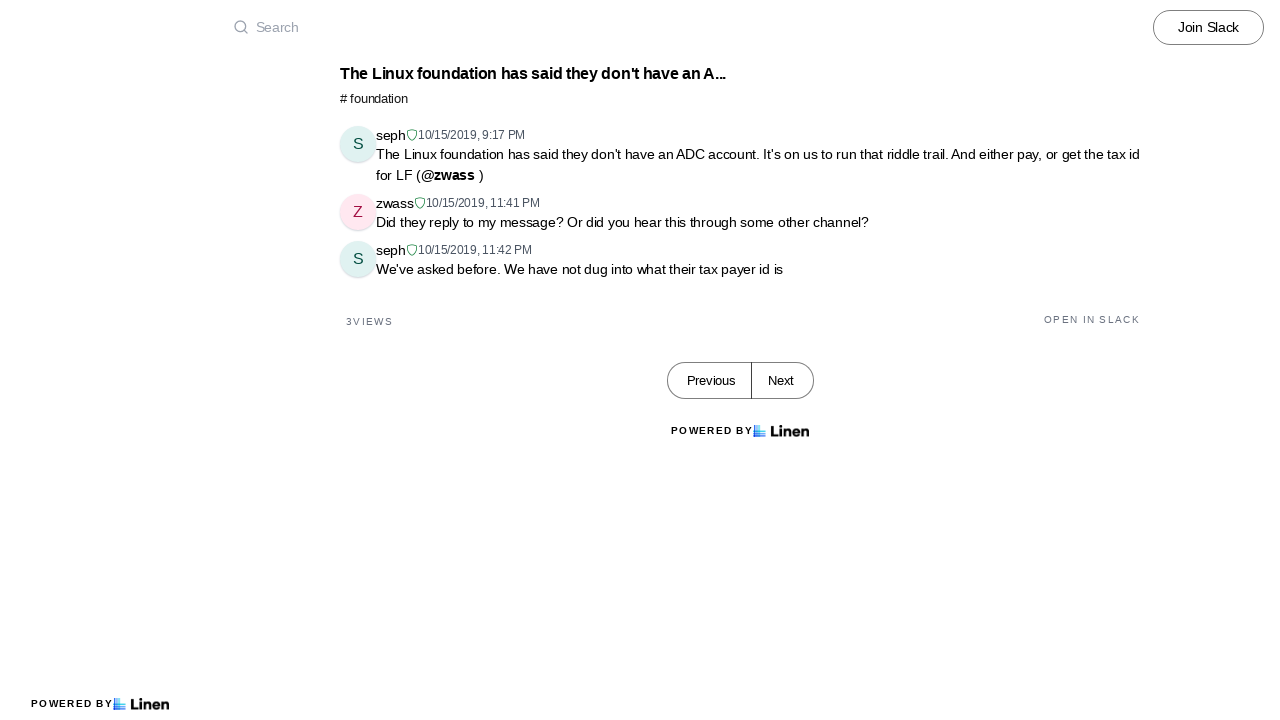

--- FILE ---
content_type: text/html; charset=utf-8
request_url: https://chat.osquery.io/t/4464/the-linux-foundation-has-said-they-don-t-have-an-adc-account
body_size: 7797
content:
<!DOCTYPE html><html lang="en"><head><meta charSet="utf-8"/><meta name="viewport" content="height=device-height, width=device-width, initial-scale=1.0, minimum-scale=1.0, maximum-scale=5.0"/><meta name="twitter:card" content="summary_large_image"/><meta name="twitter:creator" content="@linen_dev"/><meta name="twitter:image" content="https://d2mu86a8belxbg.cloudfront.net/logos/logo63448d11-cc57-4c35-8b16-5064ebae803c.png"/><title>The Linux foundation has said they don t have an ADC account osquery #foundation</title><meta name="description" content="The Linux foundation has said they don t have an ADC account It s on us to run that riddle trail And either pay or get the tax id for LF &lt; zwass&gt; "/><meta name="robots" content="all"/><meta name="og:url" property="og:url" content="https://chat.osquery.io/t/4464/the-linux-foundation-has-said-they-don-t-have-an-adc-account"/><meta name="og:image" property="og:image" content="https://d2mu86a8belxbg.cloudfront.net/logos/osquery%2520sticker%2520%281%297fb9af5f-b4e4-449f-9dfd-ae4d0d0d106f.svg"/><meta name="og:site_name" property="og:site_name" content="The Linux foundation has said they don t have an ADC account osquery #foundation"/><meta name="og:title" property="og:title" content="The Linux foundation has said they don t have an ADC account osquery #foundation"/><meta name="og:description" property="og:description" content="The Linux foundation has said they don t have an ADC account It s on us to run that riddle trail And either pay or get the tax id for LF &lt; zwass&gt; "/><meta name="og:type" property="og:type" content="website"/><link rel="canonical" href="https://chat.osquery.io/t/4464/the-linux-foundation-has-said-they-don-t-have-an-adc-account"/><link rel="icon" type="image/x-icon" href="https://www.linen.dev/favicon.ico"/><meta name="google-site-verification" content="K6pfOWwSdzYJfLZ87E4BnRhoEh9oPxxXDBFsCKmS7rM"/><script async="" src="https://www.googletagmanager.com/gtag/js?id=G-JC3DRNY1GV"></script><meta name="next-head-count" content="18"/><link rel="preload" href="/_next/static/css/6f8ef3f1051997a3.css" as="style"/><link rel="stylesheet" href="/_next/static/css/6f8ef3f1051997a3.css" data-n-g=""/><link rel="preload" href="/_next/static/css/846a21beebab540f.css" as="style"/><link rel="stylesheet" href="/_next/static/css/846a21beebab540f.css" data-n-p=""/><link rel="preload" href="/_next/static/css/59edc8c0bac29c88.css" as="style"/><link rel="stylesheet" href="/_next/static/css/59edc8c0bac29c88.css"/><link rel="preload" href="/_next/static/css/736cbdbaec89fa25.css" as="style"/><link rel="stylesheet" href="/_next/static/css/736cbdbaec89fa25.css"/><link rel="preload" href="/_next/static/css/1582705cddd860e1.css" as="style"/><link rel="stylesheet" href="/_next/static/css/1582705cddd860e1.css"/><link rel="preload" href="/_next/static/css/6c9ebe4b099b10c0.css" as="style"/><link rel="stylesheet" href="/_next/static/css/6c9ebe4b099b10c0.css"/><noscript data-n-css=""></noscript><script defer="" nomodule="" src="/_next/static/chunks/polyfills-78c92fac7aa8fdd8.js"></script><script defer="" src="/_next/static/chunks/1409.354ae4a679575cf7.js"></script><script defer="" src="/_next/static/chunks/4002.435424a658546bfd.js"></script><script defer="" src="/_next/static/chunks/9669-3db800448bde0891.js"></script><script defer="" src="/_next/static/chunks/9612.19405d8ae078e3fc.js"></script><script defer="" src="/_next/static/chunks/4247-9c014ef413f60519.js"></script><script defer="" src="/_next/static/chunks/5865-6ace00c804362d42.js"></script><script defer="" src="/_next/static/chunks/1855.72f5430f4f86ca2d.js"></script><script defer="" src="/_next/static/chunks/2926.79bfb27bfa30a12d.js"></script><script defer="" src="/_next/static/chunks/622.308783ab3d12730c.js"></script><script defer="" src="/_next/static/chunks/4445.e019641781a81d6d.js"></script><script defer="" src="/_next/static/chunks/4.607681a816e96f1d.js"></script><script defer="" src="/_next/static/chunks/6260.f41ee6e28a3d24d3.js"></script><script defer="" src="/_next/static/chunks/2659.90936b11ec20fef4.js"></script><script defer="" src="/_next/static/chunks/3980.9cbf664203ba9484.js"></script><script src="/_next/static/chunks/webpack-4f38e8503137d362.js" defer=""></script><script src="/_next/static/chunks/framework-56eb74ff06128874.js" defer=""></script><script src="/_next/static/chunks/main-1b933e03ecc9c596.js" defer=""></script><script src="/_next/static/chunks/pages/_app-32ddbdf67a9e7dd8.js" defer=""></script><script src="/_next/static/chunks/1664-7fe53534ad251e9f.js" defer=""></script><script src="/_next/static/chunks/5430-6a10f32d4034bae9.js" defer=""></script><script src="/_next/static/chunks/5675-7612862e84fc641a.js" defer=""></script><script src="/_next/static/chunks/7722-297d9160211a6269.js" defer=""></script><script src="/_next/static/chunks/6097-5dcd94cc29f27afe.js" defer=""></script><script src="/_next/static/chunks/1295-0e73a6a10617d936.js" defer=""></script><script src="/_next/static/chunks/5192-5e7aa5cb233f6714.js" defer=""></script><script src="/_next/static/chunks/9143-92b99edfe229f9dd.js" defer=""></script><script src="/_next/static/chunks/1653-548d71e4c10613ac.js" defer=""></script><script src="/_next/static/chunks/3867-020105b023227e27.js" defer=""></script><script src="/_next/static/chunks/pages/s/%5BcommunityName%5D/t/%5BthreadId%5D/%5Bslug%5D-923d0521aec499f6.js" defer=""></script><script src="/_next/static/-YU2k8hrb1gEQkf-Occj3/_buildManifest.js" defer=""></script><script src="/_next/static/-YU2k8hrb1gEQkf-Occj3/_ssgManifest.js" defer=""></script></head><body><script>document.body.classList.add('js-enabled');</script><div id="__next"><div class="PageLayout_push__2Oe8o"></div><div class="PageLayout_header__Be_oM"><div class="Header_container__BlzEG" style="background-color:#ffffff;border-bottom:1px solid #ffffff;border-top:1px solid #ffffff"><a class="Header_logo__vuh_W" target="_blank" href="https://github.com/osquery/osquery"><img alt="https://github.com/osquery/osquery logo" loading="lazy" width="82" height="24" decoding="async" data-nimg="1" class="Logo_logo__vEZr3" style="color:transparent" src="https://d2mu86a8belxbg.cloudfront.net/logos/osquery%2520sticker%2520%281%297fb9af5f-b4e4-449f-9dfd-ae4d0d0d106f.svg"/></a><div class="Typesense_container__edB0H"><div class="TextInput_container__IDnNb"><div class="TextInput_icon__xe1_K"><svg stroke="currentColor" fill="none" stroke-width="2" viewBox="0 0 24 24" stroke-linecap="round" stroke-linejoin="round" height="1em" width="1em" xmlns="http://www.w3.org/2000/svg"><circle cx="11" cy="11" r="8"></circle><line x1="21" y1="21" x2="16.65" y2="16.65"></line></svg></div><input class="TextInput_input__6VP7P Typesense_input__VagcT" type="search" id="search" name="search" placeholder="Search"/></div></div><div class="Header_menu__7k7qm"><a class="Link_link__Us1wo" href="/api/link/641d9fa7-24bb-473e-9bae-b08a0cf44380/join" style="color:#000000;border:1px solid #00000080;background:transparent" target="_blank" rel="noreferrer">Join Slack</a><div class="Header_lgHidden__tN8rU"><svg stroke="currentColor" fill="none" stroke-width="2" viewBox="0 0 24 24" stroke-linecap="round" stroke-linejoin="round" class="MobileMenu_open__6Qmy2" style="color:black" height="1em" width="1em" xmlns="http://www.w3.org/2000/svg"><line x1="3" y1="12" x2="21" y2="12"></line><line x1="3" y1="6" x2="21" y2="6"></line><line x1="3" y1="18" x2="21" y2="18"></line></svg></div></div></div></div><div class="PageLayout_nav__ai5Z5"><div class="NavBar_desktop__mi5nq"><div class="Desktop_container__pDCGR"><div class="Desktop_navbar___MibS"><div style="height:1590px;width:100%;position:relative"></div></div><div class="Desktop_poweredWrapper__kehp_"><a class="PoweredByLinen_link___qIdb Desktop_powered__SeBpk" target="_blank" rel="noreferrer" href="https://www.linen.dev">Powered by<div class="PoweredByLinen_image__S2_qi"></div></a></div></div></div><div class="PageLayout_container__Mn2Vc"><div class="ThreadView_wrapper__n45uq"><div class="Content_wrapper__n6wCE"><div class="Thread_container__5GxE6 Thread_expanded__oAp0W" itemType="https://schema.org/DiscussionForumPosting" itemscope=""><meta itemProp="mainEntityOfPage" content="https://chat.osquery.io/t/4464/the-linux-foundation-has-said-they-don-t-have-an-adc-account"/><meta itemProp="url" content="https://chat.osquery.io/t/4464/the-linux-foundation-has-said-they-don-t-have-an-adc-account"/><div class="StickyHeader_header__ooL0M Header_expanded__oxgIX"><div class="Header_container__eX28U"><div><div class="Header_header__MINeP"><div><div class="Title_title__Y_6IG" itemProp="headline">The Linux foundation has said they don&#x27;t have an A...</div><a class="Header_channelName__zJdCU" href="https://chat.osquery.io/c/foundation"># <!-- --> foundation</a></div></div></div><div class="Header_icons__RHnqT"></div></div></div><div class="Thread_thread__b72RD"><div><div id="1f888d66-6b12-49e3-89ac-21838201d1ba" class="Messages_container__PcwjM"><div class="Messages_padding-top__IhNCT GridRow_container__GBFQ6"><div class="GridRow_row__AdfrH"><div class="Avatar_avatar__c6aU8 GridRow_left__j1xIF Avatar_placeholder__Lfj8j Avatar_pointer__jFcuF Avatar_shadow__O3cah Avatar_color-teal__Psj40">s</div><div class="GridRow_content__Wc6GM"><div class="GridRow_header__h3yb6"><p class="GridRow_username__XZ90V" itemProp="author" itemType="https://schema.org/Person" itemscope=""><span itemProp="name">seph</span></p><div><div class="GridRow_role__FcbA4"><svg stroke="currentColor" fill="currentColor" stroke-width="0" viewBox="0 0 16 16" height="1em" width="1em" xmlns="http://www.w3.org/2000/svg"><path fill-rule="evenodd" d="M5.443 1.991a60.17 60.17 0 00-2.725.802.454.454 0 00-.315.366C1.87 7.056 3.1 9.9 4.567 11.773c.736.94 1.533 1.636 2.197 2.093.333.228.626.394.857.5.116.053.21.089.282.11A.73.73 0 008 14.5c.007-.001.038-.005.097-.023.072-.022.166-.058.282-.111.23-.106.525-.272.857-.5a10.197 10.197 0 002.197-2.093C12.9 9.9 14.13 7.056 13.597 3.159a.454.454 0 00-.315-.366c-.626-.2-1.682-.526-2.725-.802C9.491 1.71 8.51 1.5 8 1.5c-.51 0-1.49.21-2.557.491zm-.256-.966C6.23.749 7.337.5 8 .5c.662 0 1.77.249 2.813.525a61.09 61.09 0 012.772.815c.528.168.926.623 1.003 1.184.573 4.197-.756 7.307-2.367 9.365a11.191 11.191 0 01-2.418 2.3 6.942 6.942 0 01-1.007.586c-.27.124-.558.225-.796.225s-.526-.101-.796-.225a6.908 6.908 0 01-1.007-.586 11.192 11.192 0 01-2.417-2.3C2.167 10.331.839 7.221 1.412 3.024A1.454 1.454 0 012.415 1.84a61.11 61.11 0 012.772-.815z" clip-rule="evenodd"></path></svg></div></div><span itemProp="datePublished" content="Tue Oct 15 2019 21:17:04 GMT+0000 (Coordinated Universal Time)">10/15/2019, 9:17 PM</span></div><div><div class="Message_message__lTnPa"><div class="" itemProp="text">The Linux foundation has said they don&#x27;t have an ADC account. It&#x27;s on us to run that riddle trail. And either pay, or get the tax id for LF (<strong>@<!-- -->zwass</strong> )</div></div></div></div></div></div></div><div id="049375b9-e87b-43eb-9105-391d4e13cea2" class="Messages_container__PcwjM" itemProp="comment" itemType="https://schema.org/Comment" itemscope=""><div class="Messages_padding-top__IhNCT GridRow_container__GBFQ6"><div class="GridRow_row__AdfrH"><div class="Avatar_avatar__c6aU8 GridRow_left__j1xIF Avatar_placeholder__Lfj8j Avatar_pointer__jFcuF Avatar_shadow__O3cah Avatar_color-magenta__xPn2e">z</div><div class="GridRow_content__Wc6GM"><div class="GridRow_header__h3yb6"><p class="GridRow_username__XZ90V" itemProp="author" itemType="https://schema.org/Person" itemscope=""><span itemProp="name">zwass</span></p><div><div class="GridRow_role__FcbA4"><svg stroke="currentColor" fill="currentColor" stroke-width="0" viewBox="0 0 16 16" height="1em" width="1em" xmlns="http://www.w3.org/2000/svg"><path fill-rule="evenodd" d="M5.443 1.991a60.17 60.17 0 00-2.725.802.454.454 0 00-.315.366C1.87 7.056 3.1 9.9 4.567 11.773c.736.94 1.533 1.636 2.197 2.093.333.228.626.394.857.5.116.053.21.089.282.11A.73.73 0 008 14.5c.007-.001.038-.005.097-.023.072-.022.166-.058.282-.111.23-.106.525-.272.857-.5a10.197 10.197 0 002.197-2.093C12.9 9.9 14.13 7.056 13.597 3.159a.454.454 0 00-.315-.366c-.626-.2-1.682-.526-2.725-.802C9.491 1.71 8.51 1.5 8 1.5c-.51 0-1.49.21-2.557.491zm-.256-.966C6.23.749 7.337.5 8 .5c.662 0 1.77.249 2.813.525a61.09 61.09 0 012.772.815c.528.168.926.623 1.003 1.184.573 4.197-.756 7.307-2.367 9.365a11.191 11.191 0 01-2.418 2.3 6.942 6.942 0 01-1.007.586c-.27.124-.558.225-.796.225s-.526-.101-.796-.225a6.908 6.908 0 01-1.007-.586 11.192 11.192 0 01-2.417-2.3C2.167 10.331.839 7.221 1.412 3.024A1.454 1.454 0 012.415 1.84a61.11 61.11 0 012.772-.815z" clip-rule="evenodd"></path></svg></div></div><span itemProp="datePublished" content="Tue Oct 15 2019 23:41:34 GMT+0000 (Coordinated Universal Time)">10/15/2019, 11:41 PM</span></div><div><div class="Message_message__lTnPa"><div class="" itemProp="text">Did they reply to my message? Or did you hear this through some other channel?</div></div></div></div></div></div></div><div id="59f4d786-c791-43f3-8537-36e49e291898" class="Messages_container__PcwjM" itemProp="comment" itemType="https://schema.org/Comment" itemscope=""><div class="Messages_padding-top__IhNCT GridRow_container__GBFQ6"><div class="GridRow_row__AdfrH"><div class="Avatar_avatar__c6aU8 GridRow_left__j1xIF Avatar_placeholder__Lfj8j Avatar_pointer__jFcuF Avatar_shadow__O3cah Avatar_color-teal__Psj40">s</div><div class="GridRow_content__Wc6GM"><div class="GridRow_header__h3yb6"><p class="GridRow_username__XZ90V" itemProp="author" itemType="https://schema.org/Person" itemscope=""><span itemProp="name">seph</span></p><div><div class="GridRow_role__FcbA4"><svg stroke="currentColor" fill="currentColor" stroke-width="0" viewBox="0 0 16 16" height="1em" width="1em" xmlns="http://www.w3.org/2000/svg"><path fill-rule="evenodd" d="M5.443 1.991a60.17 60.17 0 00-2.725.802.454.454 0 00-.315.366C1.87 7.056 3.1 9.9 4.567 11.773c.736.94 1.533 1.636 2.197 2.093.333.228.626.394.857.5.116.053.21.089.282.11A.73.73 0 008 14.5c.007-.001.038-.005.097-.023.072-.022.166-.058.282-.111.23-.106.525-.272.857-.5a10.197 10.197 0 002.197-2.093C12.9 9.9 14.13 7.056 13.597 3.159a.454.454 0 00-.315-.366c-.626-.2-1.682-.526-2.725-.802C9.491 1.71 8.51 1.5 8 1.5c-.51 0-1.49.21-2.557.491zm-.256-.966C6.23.749 7.337.5 8 .5c.662 0 1.77.249 2.813.525a61.09 61.09 0 012.772.815c.528.168.926.623 1.003 1.184.573 4.197-.756 7.307-2.367 9.365a11.191 11.191 0 01-2.418 2.3 6.942 6.942 0 01-1.007.586c-.27.124-.558.225-.796.225s-.526-.101-.796-.225a6.908 6.908 0 01-1.007-.586 11.192 11.192 0 01-2.417-2.3C2.167 10.331.839 7.221 1.412 3.024A1.454 1.454 0 012.415 1.84a61.11 61.11 0 012.772-.815z" clip-rule="evenodd"></path></svg></div></div><span itemProp="datePublished" content="Tue Oct 15 2019 23:42:12 GMT+0000 (Coordinated Universal Time)">10/15/2019, 11:42 PM</span></div><div><div class="Message_message__lTnPa"><div class="" itemProp="text">We&#x27;ve asked before. We have not dug into what their tax payer id is</div></div></div></div></div></div></div></div><div class="Thread_info__jy0Mk"><div class="Thread_count__yt4Aj"><span class="Thread_badge__I_wgy"><div class="Thread_count__yt4Aj" itemProp="interactionStatistic" itemType="https://schema.org/InteractionCounter" itemscope=""><span itemProp="userInteractionCount">3</span> <span itemProp="interactionType" content="https://schema.org/ViewAction">Views</span></div></span></div><div class="Thread_count__yt4Aj"><span class="Thread_badge__I_wgy"><a href="/api/link/641d9fa7-24bb-473e-9bae-b08a0cf44380/4464" target="_blank">Open in Slack</a></span></div></div></div><div class="Pagination_container__vqBb0"><a class="Pagination_base__4q3ip Pagination_leftRadius__zp1Qb" href="https://chat.osquery.io/t/4463/anyone-have-thumbs-for-some-prior-office-hours-https-github-">Previous</a><a class="Pagination_base__4q3ip Pagination_rightRadius__nfOm5" href="https://chat.osquery.io/t/4465/so-are-we-skipping-4-1-0-https-github-com-osquery-osquery-mi">Next</a></div><div class="Thread_footer___SK5t"><a class="PoweredByLinen_link___qIdb" target="_blank" rel="noreferrer" href="https://www.linen.dev">Powered by<div class="PoweredByLinen_image__S2_qi"></div></a></div></div></div></div></div></div><div id="portal"></div><div id="modal-portal"></div><div id="tooltip-portal"></div><div id="preview-portal"></div><!--$--><!--/$--></div><script id="__NEXT_DATA__" type="application/json">{"props":{"pageProps":{"thread":{"id":"6cffed2a-342d-4e7c-b5e1-00d527dada8d","incrementId":4464,"externalThreadId":"1571174224.015000","viewCount":2,"slug":"the-linux-foundation-has-said-they-don-t-have-an-adc-account","messageCount":3,"sentAt":"1571174224015","hidden":false,"title":null,"question":null,"answer":null,"state":"OPEN","pinned":false,"resolutionId":null,"channelId":"d9b4fcb7-c9d1-4461-ae9e-95cf6a092638","lastReplyAt":"1571182932015","feed":false,"page":1,"robotsMetaTag":null,"messages":[{"id":"1f888d66-6b12-49e3-89ac-21838201d1ba","externalId":"1571174224.015000","threadId":"6cffed2a-342d-4e7c-b5e1-00d527dada8d","body":"The Linux foundation has said they don't have an ADC account. It's on us to run that riddle trail. And either pay, or get the tax id for LF (\u003c@U0JFM04MS\u003e )","sentAt":"Tue Oct 15 2019 21:17:04 GMT+0000 (Coordinated Universal Time)","author":{"id":"6e2da57d-5d66-4189-af93-f7ca32739323","authsId":null,"username":"seph","externalUserId":"U7QP20JQH","displayName":"seph","profileImageUrl":null,"anonymousAlias":"brash-zoo-83351","role":"ADMIN","search":null},"usersId":"6e2da57d-5d66-4189-af93-f7ca32739323","messageFormat":"SLACK","mentions":[{"id":"c711807d-95e7-4a58-b3a3-98d04f84faa9","authsId":null,"username":"zwass","externalUserId":"U0JFM04MS","displayName":"zwass","profileImageUrl":"https://d2mu86a8belxbg.cloudfront.net/avatars/641d9fa7-24bb-473e-9bae-b08a0cf44380/c711807d-95e7-4a58-b3a3-98d04f84faa9.jpg","anonymousAlias":"polite-byte-37967","role":"ADMIN","search":null}],"attachments":[],"reactions":[]},{"id":"049375b9-e87b-43eb-9105-391d4e13cea2","externalId":"1571182894.015600","threadId":"6cffed2a-342d-4e7c-b5e1-00d527dada8d","body":"Did they reply to my message? Or did you hear this through some other channel?","sentAt":"Tue Oct 15 2019 23:41:34 GMT+0000 (Coordinated Universal Time)","author":{"id":"c711807d-95e7-4a58-b3a3-98d04f84faa9","authsId":null,"username":"zwass","externalUserId":"U0JFM04MS","displayName":"zwass","profileImageUrl":"https://d2mu86a8belxbg.cloudfront.net/avatars/641d9fa7-24bb-473e-9bae-b08a0cf44380/c711807d-95e7-4a58-b3a3-98d04f84faa9.jpg","anonymousAlias":"polite-byte-37967","role":"ADMIN","search":null},"usersId":"c711807d-95e7-4a58-b3a3-98d04f84faa9","messageFormat":"SLACK","mentions":[],"attachments":[],"reactions":[]},{"id":"59f4d786-c791-43f3-8537-36e49e291898","externalId":"1571182932.015800","threadId":"6cffed2a-342d-4e7c-b5e1-00d527dada8d","body":"We've asked before. We have not dug into what their tax payer id is","sentAt":"Tue Oct 15 2019 23:42:12 GMT+0000 (Coordinated Universal Time)","author":{"id":"6e2da57d-5d66-4189-af93-f7ca32739323","authsId":null,"username":"seph","externalUserId":"U7QP20JQH","displayName":"seph","profileImageUrl":null,"anonymousAlias":"brash-zoo-83351","role":"ADMIN","search":null},"usersId":"6e2da57d-5d66-4189-af93-f7ca32739323","messageFormat":"SLACK","mentions":[],"attachments":[],"reactions":[]}],"channel":{"id":"d9b4fcb7-c9d1-4461-ae9e-95cf6a092638","channelName":"foundation","hidden":false,"default":false,"landing":false,"readonly":false,"accountId":"641d9fa7-24bb-473e-9bae-b08a0cf44380","pages":1,"type":"PUBLIC","displayOrder":null,"viewType":"CHAT"}},"currentChannel":{"id":"d9b4fcb7-c9d1-4461-ae9e-95cf6a092638","channelName":"foundation","hidden":false,"default":false,"landing":false,"readonly":false,"accountId":"641d9fa7-24bb-473e-9bae-b08a0cf44380","pages":1,"type":"PUBLIC","displayOrder":null,"viewType":"CHAT"},"basePath":"https://chat.osquery.io","channels":[{"id":"c7407367-97ae-41df-a1d0-06a3ae5c0631","channelName":"general","hidden":false,"default":true,"landing":false,"readonly":false,"accountId":"641d9fa7-24bb-473e-9bae-b08a0cf44380","pages":905,"type":"PUBLIC","displayOrder":null,"viewType":"CHAT"},{"id":"121fb996-2cc2-4bfb-96a5-91bc560e4616","channelName":"android_tests","hidden":false,"default":false,"landing":false,"readonly":false,"accountId":"641d9fa7-24bb-473e-9bae-b08a0cf44380","pages":null,"type":"PUBLIC","displayOrder":null,"viewType":"CHAT"},{"id":"3380d86d-d23c-47d4-8404-1e8be7994489","channelName":"apple-silicon","hidden":false,"default":false,"landing":false,"readonly":false,"accountId":"641d9fa7-24bb-473e-9bae-b08a0cf44380","pages":null,"type":"PUBLIC","displayOrder":null,"viewType":"CHAT"},{"id":"cc9a786c-38e5-4279-b5c5-99fe7ab0454d","channelName":"arm-architecture","hidden":false,"default":false,"landing":false,"readonly":false,"accountId":"641d9fa7-24bb-473e-9bae-b08a0cf44380","pages":null,"type":"PUBLIC","displayOrder":null,"viewType":"CHAT"},{"id":"b7adf979-021f-4492-ab02-0ddc2883b7d4","channelName":"auditing-warroom","hidden":false,"default":false,"landing":false,"readonly":false,"accountId":"641d9fa7-24bb-473e-9bae-b08a0cf44380","pages":null,"type":"PUBLIC","displayOrder":null,"viewType":"CHAT"},{"id":"00fddada-0473-49e4-a7f0-a2bcbfa81408","channelName":"awallaby","hidden":false,"default":false,"landing":false,"readonly":false,"accountId":"641d9fa7-24bb-473e-9bae-b08a0cf44380","pages":null,"type":"PUBLIC","displayOrder":null,"viewType":"CHAT"},{"id":"97d2ba16-75ff-41f2-a29a-16a66d3954c4","channelName":"aws","hidden":false,"default":false,"landing":false,"readonly":false,"accountId":"641d9fa7-24bb-473e-9bae-b08a0cf44380","pages":null,"type":"PUBLIC","displayOrder":null,"viewType":"CHAT"},{"id":"6676f016-3182-4fd1-b573-f6003f51549a","channelName":"beyond-identity","hidden":false,"default":false,"landing":false,"readonly":false,"accountId":"641d9fa7-24bb-473e-9bae-b08a0cf44380","pages":null,"type":"PUBLIC","displayOrder":null,"viewType":"CHAT"},{"id":"beb1effe-f019-43d2-882d-13466363d293","channelName":"carving","hidden":false,"default":false,"landing":false,"readonly":false,"accountId":"641d9fa7-24bb-473e-9bae-b08a0cf44380","pages":null,"type":"PUBLIC","displayOrder":null,"viewType":"CHAT"},{"id":"fee3db81-9f56-4820-8b84-03494f00d45e","channelName":"code-review","hidden":false,"default":false,"landing":false,"readonly":false,"accountId":"641d9fa7-24bb-473e-9bae-b08a0cf44380","pages":2,"type":"PUBLIC","displayOrder":null,"viewType":"CHAT"},{"id":"62728500-5b69-4856-9cf0-b389f3fed8c0","channelName":"community-feeds","hidden":false,"default":false,"landing":false,"readonly":false,"accountId":"641d9fa7-24bb-473e-9bae-b08a0cf44380","pages":4,"type":"PUBLIC","displayOrder":null,"viewType":"CHAT"},{"id":"f4a7b627-77aa-4189-9f3f-0167fe4ea8de","channelName":"core","hidden":false,"default":false,"landing":false,"readonly":false,"accountId":"641d9fa7-24bb-473e-9bae-b08a0cf44380","pages":220,"type":"PUBLIC","displayOrder":null,"viewType":"CHAT"},{"id":"539e610a-7add-4edd-ac11-06bf1aac835e","channelName":"darkbytes","hidden":false,"default":false,"landing":false,"readonly":false,"accountId":"641d9fa7-24bb-473e-9bae-b08a0cf44380","pages":null,"type":"PUBLIC","displayOrder":null,"viewType":"CHAT"},{"id":"3c70f0ec-a529-4b53-95e0-b4b1ed2baa07","channelName":"doorman","hidden":false,"default":false,"landing":false,"readonly":false,"accountId":"641d9fa7-24bb-473e-9bae-b08a0cf44380","pages":null,"type":"PUBLIC","displayOrder":null,"viewType":"CHAT"},{"id":"23438907-4a24-44b2-858e-3d2352fb4fc4","channelName":"ebpf","hidden":false,"default":false,"landing":false,"readonly":false,"accountId":"641d9fa7-24bb-473e-9bae-b08a0cf44380","pages":2,"type":"PUBLIC","displayOrder":null,"viewType":"CHAT"},{"id":"062ecefc-1c37-4fe2-8371-cb10f3c96d80","channelName":"eclecticiq-polylogyx-extension","hidden":false,"default":false,"landing":false,"readonly":false,"accountId":"641d9fa7-24bb-473e-9bae-b08a0cf44380","pages":2,"type":"PUBLIC","displayOrder":null,"viewType":"CHAT"},{"id":"fff32070-7a88-473e-88eb-3be2fee58420","channelName":"extensions","hidden":false,"default":false,"landing":false,"readonly":false,"accountId":"641d9fa7-24bb-473e-9bae-b08a0cf44380","pages":3,"type":"PUBLIC","displayOrder":null,"viewType":"CHAT"},{"id":"b1249756-09b1-47c4-9dc5-89c847a47b42","channelName":"file-carving","hidden":false,"default":false,"landing":false,"readonly":false,"accountId":"641d9fa7-24bb-473e-9bae-b08a0cf44380","pages":null,"type":"PUBLIC","displayOrder":null,"viewType":"CHAT"},{"id":"0fb934d4-c5c1-4a56-9385-fb4d1797258c","channelName":"fim","hidden":false,"default":false,"landing":false,"readonly":false,"accountId":"641d9fa7-24bb-473e-9bae-b08a0cf44380","pages":null,"type":"PUBLIC","displayOrder":null,"viewType":"CHAT"},{"id":"f0d7aeb6-ac7c-41ba-a0c1-0d2abe931efa","channelName":"fleet","hidden":false,"default":false,"landing":false,"readonly":false,"accountId":"641d9fa7-24bb-473e-9bae-b08a0cf44380","pages":67,"type":"PUBLIC","displayOrder":null,"viewType":"CHAT"},{"id":"d7fe2c57-1e0e-4922-a0b0-36dd901cebcb","channelName":"fleet-dev","hidden":false,"default":false,"landing":false,"readonly":false,"accountId":"641d9fa7-24bb-473e-9bae-b08a0cf44380","pages":null,"type":"PUBLIC","displayOrder":null,"viewType":"CHAT"},{"id":"258915d1-e4c6-44b7-b43f-6daf81feaff7","channelName":"fleetosquery","hidden":false,"default":false,"landing":false,"readonly":false,"accountId":"641d9fa7-24bb-473e-9bae-b08a0cf44380","pages":null,"type":"PUBLIC","displayOrder":null,"viewType":"CHAT"},{"id":"d9b4fcb7-c9d1-4461-ae9e-95cf6a092638","channelName":"foundation","hidden":false,"default":false,"landing":false,"readonly":false,"accountId":"641d9fa7-24bb-473e-9bae-b08a0cf44380","pages":1,"type":"PUBLIC","displayOrder":null,"viewType":"CHAT"},{"id":"1347d163-8cae-4575-a709-e47a24555c71","channelName":"fuzzing","hidden":false,"default":false,"landing":false,"readonly":false,"accountId":"641d9fa7-24bb-473e-9bae-b08a0cf44380","pages":null,"type":"PUBLIC","displayOrder":null,"viewType":"CHAT"},{"id":"8b89f293-4ee6-439e-852b-96184019e05b","channelName":"golang","hidden":false,"default":false,"landing":false,"readonly":false,"accountId":"641d9fa7-24bb-473e-9bae-b08a0cf44380","pages":null,"type":"PUBLIC","displayOrder":null,"viewType":"CHAT"},{"id":"e1d20538-835e-43de-9e66-922b4061573e","channelName":"goquery","hidden":false,"default":false,"landing":false,"readonly":false,"accountId":"641d9fa7-24bb-473e-9bae-b08a0cf44380","pages":null,"type":"PUBLIC","displayOrder":null,"viewType":"CHAT"},{"id":"dc68dfce-d37c-4888-8894-008a516f9070","channelName":"help-proxy","hidden":false,"default":false,"landing":false,"readonly":false,"accountId":"641d9fa7-24bb-473e-9bae-b08a0cf44380","pages":null,"type":"PUBLIC","displayOrder":null,"viewType":"CHAT"},{"id":"4612079e-976f-41c0-be5b-7f76263700bf","channelName":"infrastructure","hidden":false,"default":false,"landing":false,"readonly":false,"accountId":"641d9fa7-24bb-473e-9bae-b08a0cf44380","pages":null,"type":"PUBLIC","displayOrder":null,"viewType":"CHAT"},{"id":"c54e87d5-b7c1-4b20-a7e6-7b04a8c68827","channelName":"jobs","hidden":false,"default":false,"landing":false,"readonly":false,"accountId":"641d9fa7-24bb-473e-9bae-b08a0cf44380","pages":null,"type":"PUBLIC","displayOrder":null,"viewType":"CHAT"},{"id":"dc572771-87f6-45f0-ace6-30ead4b04668","channelName":"kolide","hidden":false,"default":false,"landing":false,"readonly":false,"accountId":"641d9fa7-24bb-473e-9bae-b08a0cf44380","pages":38,"type":"PUBLIC","displayOrder":null,"viewType":"CHAT"},{"id":"245f1335-afd6-44dc-b775-3fed264e9cc4","channelName":"linen-dev","hidden":false,"default":false,"landing":false,"readonly":false,"accountId":"641d9fa7-24bb-473e-9bae-b08a0cf44380","pages":null,"type":"PUBLIC","displayOrder":null,"viewType":"CHAT"},{"id":"b0a33bde-ed46-43cc-8b5b-a7cfc9b9065b","channelName":"linux","hidden":false,"default":false,"landing":false,"readonly":false,"accountId":"641d9fa7-24bb-473e-9bae-b08a0cf44380","pages":2,"type":"PUBLIC","displayOrder":null,"viewType":"CHAT"},{"id":"b7c3783c-2ff4-4776-80f2-b9ae25880fdd","channelName":"loonsecio","hidden":false,"default":false,"landing":false,"readonly":false,"accountId":"641d9fa7-24bb-473e-9bae-b08a0cf44380","pages":null,"type":"PUBLIC","displayOrder":null,"viewType":"CHAT"},{"id":"dd94604e-b4ba-412f-86e7-e1fff550621f","channelName":"macos","hidden":false,"default":false,"landing":false,"readonly":false,"accountId":"641d9fa7-24bb-473e-9bae-b08a0cf44380","pages":112,"type":"PUBLIC","displayOrder":null,"viewType":"CHAT"},{"id":"052e403a-4486-4c82-b754-d067e1aa45b2","channelName":"officehours","hidden":false,"default":false,"landing":false,"readonly":false,"accountId":"641d9fa7-24bb-473e-9bae-b08a0cf44380","pages":6,"type":"PUBLIC","displayOrder":null,"viewType":"CHAT"},{"id":"b8c3bc7f-92ae-4b14-9819-d26c8045bd46","channelName":"osctrl","hidden":false,"default":false,"landing":false,"readonly":false,"accountId":"641d9fa7-24bb-473e-9bae-b08a0cf44380","pages":2,"type":"PUBLIC","displayOrder":null,"viewType":"CHAT"},{"id":"c674702e-663d-4399-a0f5-1efec7c3db3d","channelName":"plugins","hidden":false,"default":false,"landing":false,"readonly":false,"accountId":"641d9fa7-24bb-473e-9bae-b08a0cf44380","pages":null,"type":"PUBLIC","displayOrder":null,"viewType":"CHAT"},{"id":"abb78396-7789-452b-b365-7dc38eee0a84","channelName":"process-auditing","hidden":false,"default":false,"landing":false,"readonly":false,"accountId":"641d9fa7-24bb-473e-9bae-b08a0cf44380","pages":null,"type":"PUBLIC","displayOrder":null,"viewType":"CHAT"},{"id":"7b997dd9-edf4-43d9-9bef-70a4bdc61858","channelName":"qingteng","hidden":false,"default":false,"landing":false,"readonly":false,"accountId":"641d9fa7-24bb-473e-9bae-b08a0cf44380","pages":null,"type":"PUBLIC","displayOrder":null,"viewType":"CHAT"},{"id":"7001bab4-42a9-4c0a-be6a-84723bd9e230","channelName":"querycon","hidden":false,"default":false,"landing":false,"readonly":false,"accountId":"641d9fa7-24bb-473e-9bae-b08a0cf44380","pages":null,"type":"PUBLIC","displayOrder":null,"viewType":"CHAT"},{"id":"dd62a4a9-477f-48cf-a71d-ba6a7c31bfa5","channelName":"queryhub","hidden":false,"default":false,"landing":false,"readonly":false,"accountId":"641d9fa7-24bb-473e-9bae-b08a0cf44380","pages":null,"type":"PUBLIC","displayOrder":null,"viewType":"CHAT"},{"id":"c4d83d0a-cdab-4eaf-b109-896bec9c6fbc","channelName":"random","hidden":false,"default":false,"landing":false,"readonly":false,"accountId":"641d9fa7-24bb-473e-9bae-b08a0cf44380","pages":null,"type":"PUBLIC","displayOrder":null,"viewType":"CHAT"},{"id":"8ad319f8-ddd5-47e9-91a1-7613402f0c78","channelName":"selfgroup","hidden":false,"default":false,"landing":false,"readonly":false,"accountId":"641d9fa7-24bb-473e-9bae-b08a0cf44380","pages":null,"type":"PUBLIC","displayOrder":null,"viewType":"CHAT"},{"id":"d9c7b7f3-4aaa-4ed4-ab0d-11b0bbabfb38","channelName":"sql","hidden":false,"default":false,"landing":false,"readonly":false,"accountId":"641d9fa7-24bb-473e-9bae-b08a0cf44380","pages":1,"type":"PUBLIC","displayOrder":null,"viewType":"CHAT"},{"id":"ea1536cc-caab-4a70-b8cf-70f18fcf8141","channelName":"tls","hidden":false,"default":false,"landing":false,"readonly":false,"accountId":"641d9fa7-24bb-473e-9bae-b08a0cf44380","pages":null,"type":"PUBLIC","displayOrder":null,"viewType":"CHAT"},{"id":"943a7fbe-d0b3-42d7-ae47-ea4f012d5295","channelName":"uptycs","hidden":false,"default":false,"landing":false,"readonly":false,"accountId":"641d9fa7-24bb-473e-9bae-b08a0cf44380","pages":null,"type":"PUBLIC","displayOrder":null,"viewType":"CHAT"},{"id":"50790650-36af-4582-845a-24b9362b73da","channelName":"vendor-feeds","hidden":false,"default":false,"landing":false,"readonly":false,"accountId":"641d9fa7-24bb-473e-9bae-b08a0cf44380","pages":5,"type":"PUBLIC","displayOrder":null,"viewType":"CHAT"},{"id":"084efc34-be24-40e4-a8c7-9711218cbd96","channelName":"website","hidden":false,"default":false,"landing":false,"readonly":false,"accountId":"641d9fa7-24bb-473e-9bae-b08a0cf44380","pages":1,"type":"PUBLIC","displayOrder":null,"viewType":"CHAT"},{"id":"a9511b01-40b1-44bf-8a16-f0962807384d","channelName":"windows","hidden":false,"default":false,"landing":false,"readonly":false,"accountId":"641d9fa7-24bb-473e-9bae-b08a0cf44380","pages":13,"type":"PUBLIC","displayOrder":null,"viewType":"CHAT"},{"id":"37ecd45e-4f7d-401c-9439-69d533426641","channelName":"zeek","hidden":false,"default":false,"landing":false,"readonly":false,"accountId":"641d9fa7-24bb-473e-9bae-b08a0cf44380","pages":null,"type":"PUBLIC","displayOrder":null,"viewType":"CHAT"},{"id":"06e603db-c569-4917-bd34-41151d55b86e","channelName":"zentral","hidden":false,"default":false,"landing":false,"readonly":false,"accountId":"641d9fa7-24bb-473e-9bae-b08a0cf44380","pages":null,"type":"PUBLIC","displayOrder":null,"viewType":"CHAT"},{"id":"9e5888e9-00b0-41f9-b06e-594f71597093","channelName":"zercurity","hidden":false,"default":false,"landing":false,"readonly":false,"accountId":"641d9fa7-24bb-473e-9bae-b08a0cf44380","pages":null,"type":"PUBLIC","displayOrder":null,"viewType":"CHAT"}],"communities":[],"currentCommunity":{"description":"Osquery uses basic SQL commands to leverage a relational data-model to describe a device.","homeUrl":"https://github.com/osquery/osquery","docsUrl":"https://github.com/osquery/osquery","logoUrl":"https://d2mu86a8belxbg.cloudfront.net/logos/osquery%2520sticker%2520%281%297fb9af5f-b4e4-449f-9dfd-ae4d0d0d106f.svg","logoSquareUrl":null,"faviconUrl":null,"redirectDomain":"chat.osquery.io","brandColor":"#ffffff","premium":true,"featurePreview":false,"googleAnalyticsId":"G-JC3DRNY1GV","syncStatus":"ERROR","id":"641d9fa7-24bb-473e-9bae-b08a0cf44380","type":"PUBLIC","name":"osquery","communityType":"slack","anonymizeUsers":false,"anonymize":"NONE","hasAuth":false,"slackDomain":"osquery","discordDomain":null,"discordServerId":null,"chat":"MEMBERS","communityUrl":"https://osquery.slack.com/","newChannelsConfig":"NOT_HIDDEN","redirectDomainPropagate":true,"search":{"engine":"typesense","scope":"public","apiKey":"[base64]","apiKeyExpiresAt":1762992030},"featureFlag":false,"communityInviteUrl":"https://osquery.slack.com","googleSiteVerification":"K6pfOWwSdzYJfLZ87E4BnRhoEh9oPxxXDBFsCKmS7rM"},"permissions":{"access":true,"accountId":"641d9fa7-24bb-473e-9bae-b08a0cf44380","auth":null,"channel_create":false,"chat":false,"inbox":false,"is_member":false,"manage":false,"starred":false,"token":null,"user":null},"previous":"https://chat.osquery.io/t/4463/anyone-have-thumbs-for-some-prior-office-hours-https-github-","next":"https://chat.osquery.io/t/4465/so-are-we-skipping-4-1-0-https-github-com-osquery-osquery-mi"},"__N_SSG":true},"page":"/s/[communityName]/t/[threadId]/[slug]","query":{"communityName":"chat.osquery.io","threadId":"4464","slug":"the-linux-foundation-has-said-they-don-t-have-an-adc-account"},"buildId":"-YU2k8hrb1gEQkf-Occj3","isFallback":false,"isExperimentalCompile":false,"dynamicIds":[34002,16345,2926,20622,74445,4,16260,92659,3980],"gsp":true,"scriptLoader":[]}</script></body></html>